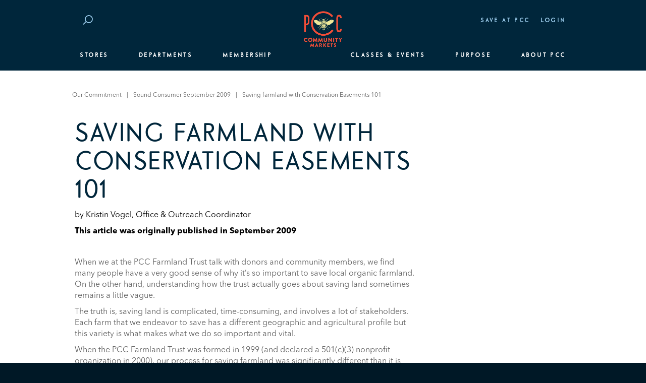

--- FILE ---
content_type: text/html; charset=UTF-8
request_url: https://www.pccmarkets.com/sound-consumer/2009-09/sc0909-farmlandtrust/
body_size: 14811
content:
<!doctype html>
<html lang="en-US" id="pcc-html">
    <head>
  <meta charset="utf-8">
  <meta name="pcc-breakpoint" id="pcc-breakpoint">
  <meta name="theme-color" content="#00263B">
  <meta http-equiv="x-ua-compatible" content="ie=edge">
  <meta name="viewport" content="width=device-width, initial-scale=1">
    <meta name='robots' content='index, follow, max-image-preview:large, max-snippet:-1, max-video-preview:-1' />

<!-- Google Tag Manager for WordPress by gtm4wp.com -->
<script data-cfasync="false" data-pagespeed-no-defer>
	var gtm4wp_datalayer_name = "dataLayer";
	var dataLayer = dataLayer || [];
	const gtm4wp_use_sku_instead = 1;
	const gtm4wp_id_prefix = '';
	const gtm4wp_remarketing = false;
	const gtm4wp_eec = true;
	const gtm4wp_classicec = false;
	const gtm4wp_currency = 'USD';
	const gtm4wp_product_per_impression = false;
	const gtm4wp_needs_shipping_address = false;
	const gtm4wp_business_vertical = 'retail';
	const gtm4wp_business_vertical_id = 'id';
</script>
<!-- End Google Tag Manager for WordPress by gtm4wp.com -->
	<!-- This site is optimized with the Yoast SEO Premium plugin v21.4 (Yoast SEO v21.4) - https://yoast.com/wordpress/plugins/seo/ -->
	<title>Saving farmland with Conservation Easements 101 | PCC Community Markets</title>
	<meta name="description" content="When we at the PCC Farmland Trust talk with donors and community members, we find many people have a very good sense of why it&rsquo;s so important to save local organic farmland. On the other hand, understanding how the trust actually goes about saving land sometimes remains a little vague." />
	<link rel="canonical" href="https://www.pccmarkets.com/sound-consumer/2009-09/sc0909-farmlandtrust/" />
	<meta property="og:locale" content="en_US" />
	<meta property="og:type" content="article" />
	<meta property="og:title" content="Saving farmland with Conservation Easements 101" />
	<meta property="og:description" content="When we at the PCC Farmland Trust talk with donors and community members, we find many people have a very good sense of why it&rsquo;s so important to save local organic farmland. On the other hand, understanding how the trust actually goes about saving land sometimes remains a little vague." />
	<meta property="og:url" content="https://www.pccmarkets.com/sound-consumer/2009-09/sc0909-farmlandtrust/" />
	<meta property="og:site_name" content="PCC Community Markets" />
	<meta property="article:publisher" content="https://www.facebook.com/pccmarkets" />
	<meta property="article:modified_time" content="2017-08-19T19:00:47+00:00" />
	<meta name="twitter:card" content="summary_large_image" />
	<meta name="twitter:title" content="Saving farmland with Conservation Easements 101" />
	<meta name="twitter:description" content="When we at the PCC Farmland Trust talk with donors and community members, we find many people have a very good sense of why it&rsquo;s so important to save local organic farmland. On the other hand, understanding how the trust actually goes about saving land sometimes remains a little vague." />
	<meta name="twitter:site" content="@pcc" />
	<script type="application/ld+json" class="yoast-schema-graph">{"@context":"https://schema.org","@graph":[{"@type":"WebPage","@id":"https://www.pccmarkets.com/sound-consumer/2009-09/sc0909-farmlandtrust/","url":"https://www.pccmarkets.com/sound-consumer/2009-09/sc0909-farmlandtrust/","name":"Saving farmland with Conservation Easements 101 | PCC Community Markets","isPartOf":{"@id":"https://www.pccmarkets.com/#website"},"datePublished":"2009-09-01T00:00:00+00:00","dateModified":"2017-08-19T19:00:47+00:00","description":"When we at the PCC Farmland Trust talk with donors and community members, we find many people have a very good sense of why it&rsquo;s so important to save local organic farmland. On the other hand, understanding how the trust actually goes about saving land sometimes remains a little vague.","breadcrumb":{"@id":"https://www.pccmarkets.com/sound-consumer/2009-09/sc0909-farmlandtrust/#breadcrumb"},"inLanguage":"en-US","potentialAction":[{"@type":"ReadAction","target":["https://www.pccmarkets.com/sound-consumer/2009-09/sc0909-farmlandtrust/"]}]},{"@type":"BreadcrumbList","@id":"https://www.pccmarkets.com/sound-consumer/2009-09/sc0909-farmlandtrust/#breadcrumb","itemListElement":[{"@type":"ListItem","position":1,"name":"Home","item":"https://www.pccmarkets.com/"},{"@type":"ListItem","position":2,"name":"Sound Consumer, September 2009","item":"https://www.pccmarkets.com/sound-consumer/2009-09/"},{"@type":"ListItem","position":3,"name":"Saving farmland with Conservation Easements 101"}]},{"@type":"WebSite","@id":"https://www.pccmarkets.com/#website","url":"https://www.pccmarkets.com/","name":"PCC Community Markets","description":"Eat up","publisher":{"@id":"https://www.pccmarkets.com/#organization"},"potentialAction":[{"@type":"SearchAction","target":{"@type":"EntryPoint","urlTemplate":"https://www.pccmarkets.com/?s={search_term_string}"},"query-input":"required name=search_term_string"}],"inLanguage":"en-US"},{"@type":"Organization","@id":"https://www.pccmarkets.com/#organization","name":"PCC Community Markets","url":"https://www.pccmarkets.com/","logo":{"@type":"ImageObject","inLanguage":"en-US","@id":"https://www.pccmarkets.com/#/schema/logo/image/","url":"https://www.pccmarkets.com/wp-content/uploads/2018/02/pcc-logo-orange-blue-bee-356.png","contentUrl":"https://www.pccmarkets.com/wp-content/uploads/2018/02/pcc-logo-orange-blue-bee-356.png","width":356,"height":190,"caption":"PCC Community Markets"},"image":{"@id":"https://www.pccmarkets.com/#/schema/logo/image/"},"sameAs":["https://www.facebook.com/pccmarkets","https://twitter.com/pcc","https://www.instagram.com/pccmarkets/","https://www.linkedin.com/company/pccmarkets/","https://www.pinterest.com/pccmarkets/","https://en.wikipedia.org/wiki/PCC_Community_Markets"]}]}</script>
	<!-- / Yoast SEO Premium plugin. -->


<link rel='dns-prefetch' href='//www.youtube.com' />
<link rel='stylesheet' id='wp-block-library-css' href='https://www.pccmarkets.com/wp-includes/css/dist/block-library/style.min.css?ver=8b02a99b698788d239b6c28b33130382' type='text/css' media='all'  crossorigin="anonymous" integrity="sha256-Z0R8NlbKrWMDcyU2kfPo9kRn6v1ucwXJsOmBEbC0FpQ=" />
<link rel='stylesheet' id='wc-blocks-vendors-style-css' href='https://www.pccmarkets.com/wp-content/plugins/woocommerce/packages/woocommerce-blocks/build/wc-blocks-vendors-style.css?ver=9.1.5' type='text/css' media='all'  crossorigin="anonymous" integrity="sha256-SiXraXL0pRPafq1djA90gy7UKxrl4fE+0+o28IZaWck=" />
<link rel='stylesheet' id='wc-blocks-style-css' href='https://www.pccmarkets.com/wp-content/plugins/woocommerce/packages/woocommerce-blocks/build/wc-blocks-style.css?ver=9.1.5' type='text/css' media='all'  crossorigin="anonymous" integrity="sha256-8Ccu1v7CPXyWxMY3ltlbs+RzV0Q9w9iGSR56Drz3mTg=" />
<style id='classic-theme-styles-inline-css' type='text/css'>
/*! This file is auto-generated */
.wp-block-button__link{color:#fff;background-color:#32373c;border-radius:9999px;box-shadow:none;text-decoration:none;padding:calc(.667em + 2px) calc(1.333em + 2px);font-size:1.125em}.wp-block-file__button{background:#32373c;color:#fff;text-decoration:none}
</style>
<style id='global-styles-inline-css' type='text/css'>
body{--wp--preset--color--black: #000000;--wp--preset--color--cyan-bluish-gray: #abb8c3;--wp--preset--color--white: #ffffff;--wp--preset--color--pale-pink: #f78da7;--wp--preset--color--vivid-red: #cf2e2e;--wp--preset--color--luminous-vivid-orange: #ff6900;--wp--preset--color--luminous-vivid-amber: #fcb900;--wp--preset--color--light-green-cyan: #7bdcb5;--wp--preset--color--vivid-green-cyan: #00d084;--wp--preset--color--pale-cyan-blue: #8ed1fc;--wp--preset--color--vivid-cyan-blue: #0693e3;--wp--preset--color--vivid-purple: #9b51e0;--wp--preset--gradient--vivid-cyan-blue-to-vivid-purple: linear-gradient(135deg,rgba(6,147,227,1) 0%,rgb(155,81,224) 100%);--wp--preset--gradient--light-green-cyan-to-vivid-green-cyan: linear-gradient(135deg,rgb(122,220,180) 0%,rgb(0,208,130) 100%);--wp--preset--gradient--luminous-vivid-amber-to-luminous-vivid-orange: linear-gradient(135deg,rgba(252,185,0,1) 0%,rgba(255,105,0,1) 100%);--wp--preset--gradient--luminous-vivid-orange-to-vivid-red: linear-gradient(135deg,rgba(255,105,0,1) 0%,rgb(207,46,46) 100%);--wp--preset--gradient--very-light-gray-to-cyan-bluish-gray: linear-gradient(135deg,rgb(238,238,238) 0%,rgb(169,184,195) 100%);--wp--preset--gradient--cool-to-warm-spectrum: linear-gradient(135deg,rgb(74,234,220) 0%,rgb(151,120,209) 20%,rgb(207,42,186) 40%,rgb(238,44,130) 60%,rgb(251,105,98) 80%,rgb(254,248,76) 100%);--wp--preset--gradient--blush-light-purple: linear-gradient(135deg,rgb(255,206,236) 0%,rgb(152,150,240) 100%);--wp--preset--gradient--blush-bordeaux: linear-gradient(135deg,rgb(254,205,165) 0%,rgb(254,45,45) 50%,rgb(107,0,62) 100%);--wp--preset--gradient--luminous-dusk: linear-gradient(135deg,rgb(255,203,112) 0%,rgb(199,81,192) 50%,rgb(65,88,208) 100%);--wp--preset--gradient--pale-ocean: linear-gradient(135deg,rgb(255,245,203) 0%,rgb(182,227,212) 50%,rgb(51,167,181) 100%);--wp--preset--gradient--electric-grass: linear-gradient(135deg,rgb(202,248,128) 0%,rgb(113,206,126) 100%);--wp--preset--gradient--midnight: linear-gradient(135deg,rgb(2,3,129) 0%,rgb(40,116,252) 100%);--wp--preset--font-size--small: 13px;--wp--preset--font-size--medium: 20px;--wp--preset--font-size--large: 36px;--wp--preset--font-size--x-large: 42px;--wp--preset--spacing--20: 0.44rem;--wp--preset--spacing--30: 0.67rem;--wp--preset--spacing--40: 1rem;--wp--preset--spacing--50: 1.5rem;--wp--preset--spacing--60: 2.25rem;--wp--preset--spacing--70: 3.38rem;--wp--preset--spacing--80: 5.06rem;--wp--preset--shadow--natural: 6px 6px 9px rgba(0, 0, 0, 0.2);--wp--preset--shadow--deep: 12px 12px 50px rgba(0, 0, 0, 0.4);--wp--preset--shadow--sharp: 6px 6px 0px rgba(0, 0, 0, 0.2);--wp--preset--shadow--outlined: 6px 6px 0px -3px rgba(255, 255, 255, 1), 6px 6px rgba(0, 0, 0, 1);--wp--preset--shadow--crisp: 6px 6px 0px rgba(0, 0, 0, 1);}:where(.is-layout-flex){gap: 0.5em;}:where(.is-layout-grid){gap: 0.5em;}body .is-layout-flow > .alignleft{float: left;margin-inline-start: 0;margin-inline-end: 2em;}body .is-layout-flow > .alignright{float: right;margin-inline-start: 2em;margin-inline-end: 0;}body .is-layout-flow > .aligncenter{margin-left: auto !important;margin-right: auto !important;}body .is-layout-constrained > .alignleft{float: left;margin-inline-start: 0;margin-inline-end: 2em;}body .is-layout-constrained > .alignright{float: right;margin-inline-start: 2em;margin-inline-end: 0;}body .is-layout-constrained > .aligncenter{margin-left: auto !important;margin-right: auto !important;}body .is-layout-constrained > :where(:not(.alignleft):not(.alignright):not(.alignfull)){max-width: var(--wp--style--global--content-size);margin-left: auto !important;margin-right: auto !important;}body .is-layout-constrained > .alignwide{max-width: var(--wp--style--global--wide-size);}body .is-layout-flex{display: flex;}body .is-layout-flex{flex-wrap: wrap;align-items: center;}body .is-layout-flex > *{margin: 0;}body .is-layout-grid{display: grid;}body .is-layout-grid > *{margin: 0;}:where(.wp-block-columns.is-layout-flex){gap: 2em;}:where(.wp-block-columns.is-layout-grid){gap: 2em;}:where(.wp-block-post-template.is-layout-flex){gap: 1.25em;}:where(.wp-block-post-template.is-layout-grid){gap: 1.25em;}.has-black-color{color: var(--wp--preset--color--black) !important;}.has-cyan-bluish-gray-color{color: var(--wp--preset--color--cyan-bluish-gray) !important;}.has-white-color{color: var(--wp--preset--color--white) !important;}.has-pale-pink-color{color: var(--wp--preset--color--pale-pink) !important;}.has-vivid-red-color{color: var(--wp--preset--color--vivid-red) !important;}.has-luminous-vivid-orange-color{color: var(--wp--preset--color--luminous-vivid-orange) !important;}.has-luminous-vivid-amber-color{color: var(--wp--preset--color--luminous-vivid-amber) !important;}.has-light-green-cyan-color{color: var(--wp--preset--color--light-green-cyan) !important;}.has-vivid-green-cyan-color{color: var(--wp--preset--color--vivid-green-cyan) !important;}.has-pale-cyan-blue-color{color: var(--wp--preset--color--pale-cyan-blue) !important;}.has-vivid-cyan-blue-color{color: var(--wp--preset--color--vivid-cyan-blue) !important;}.has-vivid-purple-color{color: var(--wp--preset--color--vivid-purple) !important;}.has-black-background-color{background-color: var(--wp--preset--color--black) !important;}.has-cyan-bluish-gray-background-color{background-color: var(--wp--preset--color--cyan-bluish-gray) !important;}.has-white-background-color{background-color: var(--wp--preset--color--white) !important;}.has-pale-pink-background-color{background-color: var(--wp--preset--color--pale-pink) !important;}.has-vivid-red-background-color{background-color: var(--wp--preset--color--vivid-red) !important;}.has-luminous-vivid-orange-background-color{background-color: var(--wp--preset--color--luminous-vivid-orange) !important;}.has-luminous-vivid-amber-background-color{background-color: var(--wp--preset--color--luminous-vivid-amber) !important;}.has-light-green-cyan-background-color{background-color: var(--wp--preset--color--light-green-cyan) !important;}.has-vivid-green-cyan-background-color{background-color: var(--wp--preset--color--vivid-green-cyan) !important;}.has-pale-cyan-blue-background-color{background-color: var(--wp--preset--color--pale-cyan-blue) !important;}.has-vivid-cyan-blue-background-color{background-color: var(--wp--preset--color--vivid-cyan-blue) !important;}.has-vivid-purple-background-color{background-color: var(--wp--preset--color--vivid-purple) !important;}.has-black-border-color{border-color: var(--wp--preset--color--black) !important;}.has-cyan-bluish-gray-border-color{border-color: var(--wp--preset--color--cyan-bluish-gray) !important;}.has-white-border-color{border-color: var(--wp--preset--color--white) !important;}.has-pale-pink-border-color{border-color: var(--wp--preset--color--pale-pink) !important;}.has-vivid-red-border-color{border-color: var(--wp--preset--color--vivid-red) !important;}.has-luminous-vivid-orange-border-color{border-color: var(--wp--preset--color--luminous-vivid-orange) !important;}.has-luminous-vivid-amber-border-color{border-color: var(--wp--preset--color--luminous-vivid-amber) !important;}.has-light-green-cyan-border-color{border-color: var(--wp--preset--color--light-green-cyan) !important;}.has-vivid-green-cyan-border-color{border-color: var(--wp--preset--color--vivid-green-cyan) !important;}.has-pale-cyan-blue-border-color{border-color: var(--wp--preset--color--pale-cyan-blue) !important;}.has-vivid-cyan-blue-border-color{border-color: var(--wp--preset--color--vivid-cyan-blue) !important;}.has-vivid-purple-border-color{border-color: var(--wp--preset--color--vivid-purple) !important;}.has-vivid-cyan-blue-to-vivid-purple-gradient-background{background: var(--wp--preset--gradient--vivid-cyan-blue-to-vivid-purple) !important;}.has-light-green-cyan-to-vivid-green-cyan-gradient-background{background: var(--wp--preset--gradient--light-green-cyan-to-vivid-green-cyan) !important;}.has-luminous-vivid-amber-to-luminous-vivid-orange-gradient-background{background: var(--wp--preset--gradient--luminous-vivid-amber-to-luminous-vivid-orange) !important;}.has-luminous-vivid-orange-to-vivid-red-gradient-background{background: var(--wp--preset--gradient--luminous-vivid-orange-to-vivid-red) !important;}.has-very-light-gray-to-cyan-bluish-gray-gradient-background{background: var(--wp--preset--gradient--very-light-gray-to-cyan-bluish-gray) !important;}.has-cool-to-warm-spectrum-gradient-background{background: var(--wp--preset--gradient--cool-to-warm-spectrum) !important;}.has-blush-light-purple-gradient-background{background: var(--wp--preset--gradient--blush-light-purple) !important;}.has-blush-bordeaux-gradient-background{background: var(--wp--preset--gradient--blush-bordeaux) !important;}.has-luminous-dusk-gradient-background{background: var(--wp--preset--gradient--luminous-dusk) !important;}.has-pale-ocean-gradient-background{background: var(--wp--preset--gradient--pale-ocean) !important;}.has-electric-grass-gradient-background{background: var(--wp--preset--gradient--electric-grass) !important;}.has-midnight-gradient-background{background: var(--wp--preset--gradient--midnight) !important;}.has-small-font-size{font-size: var(--wp--preset--font-size--small) !important;}.has-medium-font-size{font-size: var(--wp--preset--font-size--medium) !important;}.has-large-font-size{font-size: var(--wp--preset--font-size--large) !important;}.has-x-large-font-size{font-size: var(--wp--preset--font-size--x-large) !important;}
.wp-block-navigation a:where(:not(.wp-element-button)){color: inherit;}
:where(.wp-block-post-template.is-layout-flex){gap: 1.25em;}:where(.wp-block-post-template.is-layout-grid){gap: 1.25em;}
:where(.wp-block-columns.is-layout-flex){gap: 2em;}:where(.wp-block-columns.is-layout-grid){gap: 2em;}
.wp-block-pullquote{font-size: 1.5em;line-height: 1.6;}
</style>
<link rel='stylesheet' id='simple-banner-style-css' href='https://www.pccmarkets.com/wp-content/plugins/simple-banner/simple-banner.css?ver=2.17.0' type='text/css' media='all'  crossorigin="anonymous" integrity="sha256-XlLSiW5IJriyzFi1PbbD5KrqdipxjioTdbJ1/3goUGA=" />
<style id='woocommerce-inline-inline-css' type='text/css'>
.woocommerce form .form-row .required { visibility: visible; }
</style>
<link rel='stylesheet' id='sage/css-css' href='https://www.pccmarkets.com/wp-content/themes/pcc/dist/styles/main.css?ver=1769493808' type='text/css' media='all'  crossorigin="anonymous" integrity="sha256-GGnufEKqpwG6DFId9btHSbNZsrixa9SM52+icCRh38U=" />
<script type="text/template" id="tmpl-variation-template">
    <# if (data.variation.variation_description || data.variation.price_html || data.variation.availability_html) { #>
    <div class="variations">
        <# if (data.variation.variation_description) { #>
        <div class="woocommerce-variation-description">{{{ data.variation.variation_description }}}</div>
        <# } #>
        <# if (data.variation.price_html) { #>
        <div class="woocommerce-variation-price">{{{ data.variation.price_html }}}</div>
        <# } #>
        <# if (data.variation.availability_html && data.variation.max_qty < 5) { #>
        <div class="woocommerce-variation-availability">{{{ data.variation.availability_html }}}</div>
        <# } #>
    </div>
    <# } #>
</script>
<script type="text/template" id="tmpl-unavailable-variation-template">
	<p>Sorry, this product is unavailable. Please choose a different combination.</p>
</script>
<script type='text/javascript' src='https://www.pccmarkets.com/wp-content/themes/pcc/dist/scripts/jquery.js?ver=8b02a99b698788d239b6c28b33130382' id='jquery-js' crossorigin="anonymous" integrity="sha256-+PIZXpXrIo9HZssdmQv86TYPvDYUc0tyq+WtfgqglG8="></script>
<script id="simple-banner-script-js-before" type="text/javascript" crossorigin="anonymous" integrity="sha256-t5jnmIZzAdBK1V34xLMsOiY3nuvCzo7D9NG4lqTSWec=">
const simpleBannerScriptParams = {"version":"2.17.0","hide_simple_banner":"no","simple_banner_prepend_element":"body","simple_banner_position":"","header_margin":"","header_padding":"","simple_banner_z_index":"","simple_banner_text":"","pro_version_enabled":"","disabled_on_current_page":false,"debug_mode":"","id":15690,"disabled_pages_array":[],"is_current_page_a_post":false,"disabled_on_posts":"","simple_banner_disabled_page_paths":"","simple_banner_font_size":"","simple_banner_color":"","simple_banner_text_color":"","simple_banner_link_color":"","simple_banner_close_color":"","simple_banner_custom_css":"","simple_banner_scrolling_custom_css":"","simple_banner_text_custom_css":"","simple_banner_button_css":"","site_custom_css":"","keep_site_custom_css":"","site_custom_js":"","keep_site_custom_js":"","wp_body_open_enabled":"","wp_body_open":true,"close_button_enabled":"","close_button_expiration":"","close_button_cookie_set":false,"current_date":{"date":"2026-01-27 12:27:28.989754","timezone_type":3,"timezone":"UTC"},"start_date":{"date":"2026-01-27 04:27:28.989759","timezone_type":3,"timezone":"America\/Los_Angeles"},"end_date":{"date":"2026-01-27 04:27:28.989763","timezone_type":3,"timezone":"America\/Los_Angeles"},"simple_banner_start_after_date":"","simple_banner_remove_after_date":"","simple_banner_insert_inside_element":""}
</script>
<script type='text/javascript' src='https://www.pccmarkets.com/wp-content/plugins/simple-banner/simple-banner.js?ver=2.17.0' id='simple-banner-script-js'></script>
<script type='text/javascript' src='https://www.pccmarkets.com/wp-content/plugins/duracelltomi-google-tag-manager/js/gtm4wp-woocommerce-enhanced.js?ver=1.18.1' id='gtm4wp-woocommerce-enhanced-js' crossorigin="anonymous" integrity="sha256-OcTCIUIUUM+SGG1Xf77QuT/3rJ7u4QA29mFIO2JwKOA="></script>
<link rel="https://api.w.org/" href="https://www.pccmarkets.com/wp-json/" /><link rel="EditURI" type="application/rsd+xml" title="RSD" href="https://www.pccmarkets.com/xmlrpc.php?rsd" />

<link rel='shortlink' href='https://www.pccmarkets.com/?p=15690' />
<link rel="alternate" type="application/json+oembed" href="https://www.pccmarkets.com/wp-json/oembed/1.0/embed?url=https%3A%2F%2Fwww.pccmarkets.com%2Fsound-consumer%2F2009-09%2Fsc0909-farmlandtrust%2F" />
<link rel="alternate" type="text/xml+oembed" href="https://www.pccmarkets.com/wp-json/oembed/1.0/embed?url=https%3A%2F%2Fwww.pccmarkets.com%2Fsound-consumer%2F2009-09%2Fsc0909-farmlandtrust%2F&#038;format=xml" />
<style type="text/css">.simple-banner{background: #024985;}</style><style type="text/css">.simple-banner .simple-banner-text{color: #ffffff;}</style><style type="text/css">.simple-banner .simple-banner-text a{color:#f16521;}</style><style type="text/css">.simple-banner{z-index: 99999;}</style><style id="simple-banner-site-custom-css-dummy" type="text/css"></style><script id="simple-banner-site-custom-js-dummy" type="text/javascript"></script>
<!-- Google Tag Manager for WordPress by gtm4wp.com -->
<!-- GTM Container placement set to manual -->
<script data-cfasync="false" data-pagespeed-no-defer type="text/javascript">
	var dataLayer_content = [];
	dataLayer.push( dataLayer_content );
</script>
<script data-cfasync="false">
(function(w,d,s,l,i){w[l]=w[l]||[];w[l].push({'gtm.start':
new Date().getTime(),event:'gtm.js'});var f=d.getElementsByTagName(s)[0],
j=d.createElement(s),dl=l!='dataLayer'?'&l='+l:'';j.async=true;j.src=
'//www.googletagmanager.com/gtm.js?id='+i+dl;f.parentNode.insertBefore(j,f);
})(window,document,'script','dataLayer','GTM-WB26G5R');
</script>
<!-- End Google Tag Manager -->
<!-- End Google Tag Manager for WordPress by gtm4wp.com -->	<noscript><style>.woocommerce-product-gallery{ opacity: 1 !important; }</style></noscript>
	<link rel="icon" href="https://www.pccmarkets.com/wp-content/uploads/2017/09/cropped-chicken-favicon-512-32x32.png" sizes="32x32" />
<link rel="icon" href="https://www.pccmarkets.com/wp-content/uploads/2017/09/cropped-chicken-favicon-512-192x192.png" sizes="192x192" />
<link rel="apple-touch-icon" href="https://www.pccmarkets.com/wp-content/uploads/2017/09/cropped-chicken-favicon-512-180x180.png" />
<meta name="msapplication-TileImage" content="https://www.pccmarkets.com/wp-content/uploads/2017/09/cropped-chicken-favicon-512-270x270.png" />
</head>
    <body class="sound_consumer-template-default single single-sound_consumer postid-15690 wp-custom-logo theme-pcc woocommerce-no-js sc0909-farmlandtrust">
    <!-- Google Tag Manager (noscript) -->
    <noscript><iframe src="https://www.googletagmanager.com/ns.html?id=GTM-WB26G5R" style="display:none;visibility:hidden;width:0em;height:0em;max-width:0;max-height:0" title="Google Tag Manager" aria-hidden="true"></iframe></noscript>
    <!-- End Google Tag Manager (noscript) -->
        <div class="wrap">
            <header class="pcc-header" data-js="header">
    <div class="col-12 col-sm-10 col-md-12 col-lg-10">
        <div class="row">
            <div class="col col-auto col-md-2 pcc-header-brand">
                <a href="https://www.pccmarkets.com/">
                    <picture class="picture pcc-picture pcc-picture-bg" data-js="picture-bg">
                        <source data-srcset="/wp-content/uploads/2018/02/pcc-logo-orange-blue-bee-356.png" media="(min-width: 0px)" />
                <img src="[data-uri]" class="img-fluid lazyload" data-src="/wp-content/uploads/2018/02/pcc-logo-orange-blue-bee-356.png" alt="PCC Community Markets logo" />
    </picture>
                    <span class="sr-only">PCC Community Markets</span>
                </a>
            </div>
            <nav class="col col-auto col-md-5 pcc-utility-nav">
                <ul class="nav">
                    <li class="hidden-md-down">
                        <a href="#main-content" class="pcc-skip-nav" title="Skip to Content" data-toggle="tooltip" data-placement="bottom">
                            <span class="sr-only">Skip to Content</span>
                            <i class="pcc-icon pcc-icon-caret-down">
            <svg viewBox="0 0 11 7"><path d="M11.014 1.55l-3.94 3.9L5.5 7.014-.014 1.55 1.56-.01 5.5 3.893l3.938-3.9z"/></svg>
    </i>
                        </a>
                    </li>
                                        <li id="menu-item-209035" class="menu-item menu-item-type-post_type menu-item-object-page menu-item-209035"><a href="https://www.pccmarkets.com/departments/weekly-specials/">Save at PCC</a></li>
                    <li>
                        <a href="https://www.pccmarkets.com/my-account/">
                            Login                        </a>
                    </li>
                    <li class="cart-nav-menu pcc-hidden" data-js="cart-display">
                        <a href="https://www.pccmarkets.com/cart/"><span class="pcc-cart-count">0</span><span>Cart</span></a>
                    </li>

                </ul>
            </nav>
            <div class="col col-auto col-md-5 pcc-header-search">
                <form role="search" method="get" class="form-inline search-form" action="https://www.pccmarkets.com/">
                    <input type="hidden" name="sort_by" value="relevance" data-js="global-orderby"/>
                    <div class="form-group pcc-search-group">
                        <div class="input-group">
                            <label class="input-group-addon" for="header-search" data-js="header-search-toggle">
                                <i class="pcc-icon pcc-icon-search">
            <svg viewBox="0 0 24 24"><path d="M16.895,18.626 C13.684,19.487 10.420,18.567 8.127,16.479 L1.844,22.779 L0.442,21.374 L6.808,14.990 C6.168,14.092 5.665,13.074 5.363,11.946 C4.014,6.911 6.990,1.739 12.009,0.394 C17.029,-0.951 22.192,2.040 23.541,7.075 C24.890,12.110 21.914,17.282 16.895,18.626 ZM21.627,7.588 C20.562,3.613 16.487,1.251 12.524,2.313 C8.560,3.376 6.211,7.458 7.277,11.433 C7.561,12.496 8.067,13.439 8.722,14.236 L9.544,15.059 L9.526,15.077 C11.332,16.681 13.878,17.378 16.380,16.708 C20.343,15.646 22.692,11.563 21.627,7.588 Z"/></svg>
    </i>
                                <span class="sr-only">Search</span>
                            </label>
                            <input type="search" id="header-search" class="form-control" placeholder="Search" name="s" data-js="header-search" required/>
                            <div class="input-group-btn">
                                <button class="btn sr-only" data-js="submit-search">
                                    Submit Search
                                </button>
                                <button type="button" class="btn" data-js="clear-search">
                                    <span class="sr-only">Clear Search</span>
                                    <i class="pcc-icon pcc-icon-close">
            <svg viewBox="0 0 27.63 27.63"><polygon points="25.36 27.57 0.87 2.11 3 0.06 27.49 25.51 25.36 27.57"/><rect x="-4.24" y="12.33" width="36.11" height="2.96" transform="translate(-5.72 13.81) rotate(-45)"/></svg>
    </i>
                                </button>
                            </div>
                        </div>
                    </div>
                </form>
            </div>
                            <nav class="col col-12 pcc-header-nav">
                    <div class="pcc-header-nav-main" data-js="header-nav-main">
                                                    <div class="pcc-header-nav-main-item  menu-item menu-item-type-custom menu-item-object-custom">
                                <button class="pcc-header-nav-btn pcc-header-nav-btn-stores">Stores</button>
                            </div>
                                                    <div class="pcc-header-nav-main-item  menu-item menu-item-type-custom menu-item-object-custom">
                                <button class="pcc-header-nav-btn pcc-header-nav-btn-departments">Departments</button>
                            </div>
                                                    <div class="pcc-header-nav-main-item  menu-item menu-item-type-custom menu-item-object-custom">
                                <button class="pcc-header-nav-btn pcc-header-nav-btn-classes">Membership</button>
                            </div>
                                                    <div class="pcc-header-nav-main-item  menu-item menu-item-type-custom menu-item-object-custom">
                                <button class="pcc-header-nav-btn pcc-header-nav-btn-healthy-eating">Classes & Events</button>
                            </div>
                                                    <div class="pcc-header-nav-main-item  menu-item menu-item-type-custom menu-item-object-custom">
                                <button class="pcc-header-nav-btn pcc-header-nav-btn-stewardship">Purpose</button>
                            </div>
                                                    <div class="pcc-header-nav-main-item  menu-item menu-item-type-custom menu-item-object-custom">
                                <button class="pcc-header-nav-btn pcc-header-nav-btn-about-pcc">About PCC</button>
                            </div>
                                            </div>
                    <div class="pcc-header-nav-sub" data-js="header-nav-sub">
                                                    <div class="pcc-header-nav-sub-menu" data-scrollable>
                                                                        <a href="https://www.pccmarkets.com/stores/" class="pcc-header-nav-link pcc-header-nav-link-all-stores-2  menu-item menu-item-type-post_type menu-item-object-page">All Stores</a>
                                                                                <a href="https://www.pccmarkets.com/stores/ballard/" class="pcc-header-nav-link pcc-header-nav-link-81119  menu-item menu-item-type-post_type menu-item-object-page">Ballard</a>
                                                                                <a href="https://www.pccmarkets.com/stores/bellevue/" class="pcc-header-nav-link pcc-header-nav-link-104807  menu-item menu-item-type-post_type menu-item-object-page">Bellevue</a>
                                                                                <a href="https://www.pccmarkets.com/stores/bothell/" class="pcc-header-nav-link pcc-header-nav-link-522  menu-item menu-item-type-post_type menu-item-object-page">Bothell</a>
                                                                                <a href="https://www.pccmarkets.com/stores/burien/" class="pcc-header-nav-link pcc-header-nav-link-burien-opening-spring-2018  menu-item menu-item-type-post_type menu-item-object-page">Burien</a>
                                                                                <a href="https://www.pccmarkets.com/stores/central-district/" class="pcc-header-nav-link pcc-header-nav-link-97312  menu-item menu-item-type-post_type menu-item-object-page">Central District</a>
                                                                                <a href="https://www.pccmarkets.com/stores/columbia-city/" class="pcc-header-nav-link pcc-header-nav-link-523  menu-item menu-item-type-post_type menu-item-object-page">Columbia City</a>
                                                                                <a href="https://www.pccmarkets.com/stores/downtown/" class="pcc-header-nav-link pcc-header-nav-link-downtown  menu-item menu-item-type-post_type menu-item-object-page">Downtown</a>
                                                                                <a href="https://www.pccmarkets.com/stores/edmonds/" class="pcc-header-nav-link pcc-header-nav-link-524  menu-item menu-item-type-post_type menu-item-object-page">Edmonds</a>
                                                                                <a href="https://www.pccmarkets.com/stores/fremont/" class="pcc-header-nav-link pcc-header-nav-link-525  menu-item menu-item-type-post_type menu-item-object-page">Fremont</a>
                                                                                <a href="https://www.pccmarkets.com/stores/greenlake/" class="pcc-header-nav-link pcc-header-nav-link-526  menu-item menu-item-type-post_type menu-item-object-page">Green Lake Aurora</a>
                                                                                <a href="https://www.pccmarkets.com/stores/greenlake-village/" class="pcc-header-nav-link pcc-header-nav-link-527  menu-item menu-item-type-post_type menu-item-object-page">Green Lake Village</a>
                                                                                <a href="https://www.pccmarkets.com/stores/issaquah/" class="pcc-header-nav-link pcc-header-nav-link-528  menu-item menu-item-type-post_type menu-item-object-page">Issaquah</a>
                                                                                <a href="https://www.pccmarkets.com/stores/kirkland/" class="pcc-header-nav-link pcc-header-nav-link-529  menu-item menu-item-type-post_type menu-item-object-page">Kirkland</a>
                                                                                <a href="https://www.pccmarkets.com/stores/redmond/" class="pcc-header-nav-link pcc-header-nav-link-530  menu-item menu-item-type-post_type menu-item-object-page">Redmond</a>
                                                                                <a href="https://www.pccmarkets.com/stores/view-ridge/" class="pcc-header-nav-link pcc-header-nav-link-531  menu-item menu-item-type-post_type menu-item-object-page">View Ridge</a>
                                                                                <a href="https://www.pccmarkets.com/stores/west-seattle/" class="pcc-header-nav-link pcc-header-nav-link-532  menu-item menu-item-type-post_type menu-item-object-page">West Seattle</a>
                                                                    </div>
                                                    <div class="pcc-header-nav-sub-menu" data-scrollable>
                                                                        <a href="https://www.pccmarkets.com/departments/weekly-specials/" class="pcc-header-nav-link pcc-header-nav-link-weekly-specials pcc-weekly-specials-nav-link menu-item menu-item-type-post_type menu-item-object-page">
                                            <picture class="picture pcc-picture pcc-picture-bg" data-js="picture-bg">
                        <source data-srcset="/wp-content/uploads/2019/10/ws-apples-circle-175.png" media="(min-width: 0px)" />
                <img src="[data-uri]" class="img-fluid lazyload" data-src="/wp-content/uploads/2019/10/ws-apples-circle-175.png" alt="Apples" />
    </picture>
                                            <span>Weekly Specials</span>
                                        </a>
                                                                            <a href="https://www.pccmarkets.com/departments/" class="pcc-header-nav-link pcc-header-nav-link-all-departments-2  menu-item menu-item-type-post_type menu-item-object-page">All Departments</a>
                                                                                <a href="https://www.pccmarkets.com/departments/produce/" class="pcc-header-nav-link pcc-header-nav-link-538  menu-item menu-item-type-post_type menu-item-object-page">Produce</a>
                                                                                <a href="https://www.pccmarkets.com/departments/meat-seafood/" class="pcc-header-nav-link pcc-header-nav-link-539  menu-item menu-item-type-post_type menu-item-object-page">Meat &#038; Seafood</a>
                                                                                <a href="https://www.pccmarkets.com/departments/dairy/" class="pcc-header-nav-link pcc-header-nav-link-543  menu-item menu-item-type-post_type menu-item-object-page">Dairy &#038; Cheese</a>
                                                                                <a href="https://www.pccmarkets.com/departments/deli/" class="pcc-header-nav-link pcc-header-nav-link-541  menu-item menu-item-type-post_type menu-item-object-page">Deli</a>
                                                                                <a href="https://www.pccmarkets.com/departments/grocery/" class="pcc-header-nav-link pcc-header-nav-link-542  menu-item menu-item-type-post_type menu-item-object-page">Grocery</a>
                                                                                <a href="https://www.pccmarkets.com/departments/alcohol/" class="pcc-header-nav-link pcc-header-nav-link-537  menu-item menu-item-type-post_type menu-item-object-page">Wine &#038; Beer</a>
                                                                                <a href="https://www.pccmarkets.com/departments/health-body-care/" class="pcc-header-nav-link pcc-header-nav-link-536  menu-item menu-item-type-post_type menu-item-object-page">Health &#038; Body Care</a>
                                                                                <a href="https://www.pccmarkets.com/departments/bulk/" class="pcc-header-nav-link pcc-header-nav-link-544  menu-item menu-item-type-post_type menu-item-object-page">Bulk</a>
                                                                                <a href="https://www.pccmarkets.com/departments/special-orders/" class="pcc-header-nav-link pcc-header-nav-link-540  menu-item menu-item-type-post_type menu-item-object-page">Special Orders</a>
                                                                    </div>
                                                    <div class="pcc-header-nav-sub-menu" data-scrollable>
                                                                        <a href="https://www.pccmarkets.com/about/membership/" class="pcc-header-nav-link pcc-header-nav-link-co-op-membership  menu-item menu-item-type-post_type menu-item-object-page">Co-op Membership</a>
                                                                                <a href="https://www.pccmarkets.com/about/membership/member-only-offers/" class="pcc-header-nav-link pcc-header-nav-link-member-only-offers  menu-item menu-item-type-post_type menu-item-object-page">Member-Only Offers</a>
                                                                                <a href="https://www.pccmarkets.com/about/member-events/" class="pcc-header-nav-link pcc-header-nav-link-226831  menu-item menu-item-type-post_type menu-item-object-page">Member Events</a>
                                                                                <a href="https://www.pccmarkets.com/about/partner-program/" class="pcc-header-nav-link pcc-header-nav-link-226832  menu-item menu-item-type-post_type menu-item-object-page">Partner Program</a>
                                                                                <a href="https://www.pccmarkets.com/about/membership-faq/" class="pcc-header-nav-link pcc-header-nav-link-226833  menu-item menu-item-type-post_type menu-item-object-page">Membership FAQ</a>
                                                                                <a href="https://www.pccmarkets.com/about/membership/become-a-pcc-member/" class="pcc-header-nav-link pcc-header-nav-link-become-a-member  menu-item menu-item-type-post_type menu-item-object-page">Become a Member</a>
                                                                    </div>
                                                    <div class="pcc-header-nav-sub-menu" data-scrollable>
                                                                        <a href="https://www.pccmarkets.com/classes-and-events/" class="pcc-header-nav-link pcc-header-nav-link-232041  menu-item menu-item-type-post_type menu-item-object-page">PCC Classes and Events</a>
                                                                                <a href="https://www.pccmarkets.com/classes/" class="pcc-header-nav-link pcc-header-nav-link-cooking-classes  menu-item menu-item-type-post_type menu-item-object-page">Cooking Classes</a>
                                                                                <a href="https://www.pccmarkets.com/class/calendar/?lo_all=1" class="pcc-header-nav-link pcc-header-nav-link-class-calendar  menu-item menu-item-type-custom menu-item-object-custom">Class Calendar</a>
                                                                                <a href="https://www.pccmarkets.com/about/member-events/" class="pcc-header-nav-link pcc-header-nav-link-232042  menu-item menu-item-type-post_type menu-item-object-page">Member Events</a>
                                                                                <a href="https://www.pccmarkets.com/events/" class="pcc-header-nav-link pcc-header-nav-link-232043  menu-item menu-item-type-post_type menu-item-object-page">Events</a>
                                                                                <a href="https://www.pccmarkets.com/classes/private-events/" class="pcc-header-nav-link pcc-header-nav-link-228445  menu-item menu-item-type-post_type menu-item-object-page">Private Events</a>
                                                                    </div>
                                                    <div class="pcc-header-nav-sub-menu" data-scrollable>
                                                                        <a href="https://www.pccmarkets.com/sustainability/" class="pcc-header-nav-link pcc-header-nav-link-overview-2  menu-item menu-item-type-post_type menu-item-object-page">Our Commitment</a>
                                                                                <a href="https://www.pccmarkets.com/sustainability/food-access/" class="pcc-header-nav-link pcc-header-nav-link-126837  menu-item menu-item-type-post_type menu-item-object-page">Food Access</a>
                                                                                <a href="https://www.pccmarkets.com/sustainability/honest-transparent-products/" class="pcc-header-nav-link pcc-header-nav-link-29836  menu-item menu-item-type-post_type menu-item-object-page">Honest Products</a>
                                                                                <a href="https://www.pccmarkets.com/sustainability/environmentally-sustainable/" class="pcc-header-nav-link pcc-header-nav-link-8941  menu-item menu-item-type-post_type menu-item-object-page">Green Stores</a>
                                                                                <a href="https://www.pccmarkets.com/sustainability/socially-responsible/" class="pcc-header-nav-link pcc-header-nav-link-8942  menu-item menu-item-type-post_type menu-item-object-page">Healthy Communities</a>
                                                                                <a href="https://www.pccmarkets.com/sustainability/policy-advocacy/" class="pcc-header-nav-link pcc-header-nav-link-60132  menu-item menu-item-type-post_type menu-item-object-page">Policy Advocacy</a>
                                                                                <a href="https://www.pccmarkets.com/sustainability/purpose-program/" class="pcc-header-nav-link pcc-header-nav-link-177039  menu-item menu-item-type-post_type menu-item-object-page">Purpose Program</a>
                                                                                <a href="https://www.pccmarkets.com/about/2024-pcc-co-op-purpose-report/" class="pcc-header-nav-link pcc-header-nav-link-co-op-purpose-report-2  menu-item menu-item-type-post_type menu-item-object-page">Co-op Purpose Report</a>
                                                                                <a href="https://www.pccmarkets.com/about/inclusive-trade-program/" class="pcc-header-nav-link pcc-header-nav-link-185137  menu-item menu-item-type-post_type menu-item-object-page">Inclusive Trade Program</a>
                                                                                <a href="/sound-consumer/" class="pcc-header-nav-link pcc-header-nav-link-sound-consumer  menu-item menu-item-type-custom menu-item-object-custom">Sound Consumer</a>
                                                                    </div>
                                                    <div class="pcc-header-nav-sub-menu" data-scrollable>
                                                                        <a href="https://www.pccmarkets.com/about/" class="pcc-header-nav-link pcc-header-nav-link-our-story  menu-item menu-item-type-post_type menu-item-object-page">Our Story</a>
                                                                                <a href="https://www.pccmarkets.com/about/how-our-co-op-works/" class="pcc-header-nav-link pcc-header-nav-link-583  menu-item menu-item-type-post_type menu-item-object-page">How our Co-op Works</a>
                                                                                <a href="https://www.pccmarkets.com/about/70-years-of-co-op-history/" class="pcc-header-nav-link pcc-header-nav-link-70-years-of-history  menu-item menu-item-type-post_type menu-item-object-page">70 Years of History</a>
                                                                                <a href="https://www.pccmarkets.com/keep-food-co-op/" class="pcc-header-nav-link pcc-header-nav-link-216551  menu-item menu-item-type-post_type menu-item-object-page">Keep Food Cooperative</a>
                                                                                <a href="https://www.pccmarkets.com/the-talk-of-the-co-op/" class="pcc-header-nav-link pcc-header-nav-link-226660  menu-item menu-item-type-post_type menu-item-object-page">The Talk of the Co-op</a>
                                                                                <a href="https://www.pccmarkets.com/about/jobs/" class="pcc-header-nav-link pcc-header-nav-link-77814  menu-item menu-item-type-post_type menu-item-object-page">Jobs</a>
                                                                                <a href="/news/" class="pcc-header-nav-link pcc-header-nav-link-news  menu-item menu-item-type-custom menu-item-object-custom">News</a>
                                                                                <a href="https://www.pccmarkets.com/product-recalls/" class="pcc-header-nav-link pcc-header-nav-link-174948  menu-item menu-item-type-post_type menu-item-object-page">Product Recalls</a>
                                                                    </div>
                                            </div>
                    <button class="pcc-header-nav-close" data-js="header-nav-close">
                        <span class="sr-only">Close</span>
                        <i class="pcc-icon pcc-icon-close">
            <svg viewBox="0 0 27.63 27.63"><polygon points="25.36 27.57 0.87 2.11 3 0.06 27.49 25.51 25.36 27.57"/><rect x="-4.24" y="12.33" width="36.11" height="2.96" transform="translate(-5.72 13.81) rotate(-45)"/></svg>
    </i>
                    </button>
                </nav>
                    </div>
    </div>
</header>
            <div class="content" role="document">
                <main class="main" id="main-content">
                        <section class="pcc-section py-md">
        <div class="pcc-section-content">
            <ul class="breadcrumb pcc-breadcrumb">
                <li class="breadcrumb-item">
                                            <a href="https://www.pccmarkets.com/sustainability/">Our Commitment</a>
                                    </li>
                                    <li class="breadcrumb-item">
                        <a href="https://www.pccmarkets.com/sound-consumer/2009-09/">Sound Consumer September 2009</a>
                    </li>
                                <li class="breadcrumb-item active">Saving farmland with Conservation Easements 101</li>
            </ul>
        </div>
    </section>
    <article class="pcc-section pt-0">
        <div class="pcc-section-main pt-0">
            <div class="row">
                <div class="col-12 pt-0">
                    <h1 class="h2 pcc-color-navy">Saving farmland with Conservation Easements 101</h1>
                                            <p class="pcc-color-black">by Kristin Vogel, Office & Outreach Coordinator</p>
                                                                <p class="pcc-color-black font-weight-bold">This article was originally published in September 2009</p>
                                    </div>
                                <div class="col-12">
                    <p>When we at the PCC Farmland Trust talk with donors and community members, we find many people have a very good sense of why it’s so important to save local organic farmland. On the other hand, understanding how the trust actually goes about saving land sometimes remains a little vague. </p>
<p>The truth is, saving land is complicated, time-consuming, and involves a lot of stakeholders. Each farm that we endeavor to save has a different geographic and agricultural profile but this variety is what makes what we do so important and vital. </p>
<p>When the PCC Farmland Trust was formed in 1999 (and declared a 501(c)(3) nonprofit organization in 2000), our process for saving farmland was significantly different than it is today. The initial model was to buy a piece of threatened farmland and then lease it (with a purchase option) to farmers. That was the case with Delta Farm in Sequim, Bennington Place Farm in Walla Walla, and to some extent with Ames Creek Farm in Carnation. </p>
<p>Over the past 10 years, the way we go about saving farmland has changed. In 2007, the PCC Farmland Trust Board of Trustees took an in-depth look at how our organization might refine our approach to save as much acreage as quickly as possible. After reflecting on years of experience, we realized the benefits of concentrating on easements, in lieu of buying the land itself. </p>
<p>This shift is beneficial in a few ways. After a vetting process, where the trust performs due diligence on a property, examining farmers’ credentials and commitment to organic practices, the trust will purchase a conservation easement. Buying a conservation easement restricts the farm’s future non-agricultural development and also legally requires those farming the land — both present and future — to use sustainable, organic farming practices. </p>
<p>Another important advantage of purchasing a conservation easement is reduced cost. It is less expensive for the trust to buy an easement rather than the land. Also, when the trust owns and holds a conservation easement, it allows farmers to purchase the property at a dramatically more affordable price. </p>
<p>Alternately, if a farmer already owns property, he or she might sell the development rights to the trust. This transaction would provide the farmer with funds to improve the farm’s infrastructure, buy machinery, or provide a source of retirement funds — a decision that also offers reassurance that their farmland will be used solely for organic production, rather than development. </p>
<p>Determining the value of an organic agricultural easement is a fine art in itself. I’ll tell you about that in next month’s column.</p>
                                    </div>
            </div>
        </div>
        <aside class="pcc-section-aside">
                    </aside>
    </article>
<section class="pcc-section pcc-cards-module pb-0">
    <div class="pcc-column pcc-align-left pcc-section-intro">
        <h3>Also in this issue</h3>
</div>    <div class="pcc-section-bleed">
        <div class="pcc-card pcc-card-type-standard">
        <div class="card pcc-card-content pcc-theme-navy">
                <div class="card-block pcc-card-block">
                        <h2 class="h5 pcc-card-headline">
                <a href="https://www.pccmarkets.com/sound-consumer/2009-09/sc0909-seafood/" class="pcc-inherit">
    PCC #1 for sustainable seafood</a>
            </h2>
            <p>Greenpeace USA has announced that it ranks PCC as the #1 retailer in the United States for our sustainable seafood policies and initiatives. Read more about PCC's canned seafood too.</p>        </div>
                    <div class="card-footer pcc-card-footer">
                <a href="https://www.pccmarkets.com/sound-consumer/2009-09/sc0909-seafood/" class="pcc-link-cta">
    <span>Read On</span><i class="pcc-icon pcc-icon-caret-right">
            <svg viewBox="0 0 7 11"><path d="M7.014 5.5l-1.56 1.575-3.9 3.94L-.01 9.438 3.894 5.5l-3.9-3.938 1.56-1.576 3.9 3.94z"/></svg>
    </i>
</a>
            </div>
            </div>
    </div>
<div class="pcc-card pcc-card-type-standard">
        <div class="card pcc-card-content pcc-theme-red">
                <div class="card-block pcc-card-block">
                        <h2 class="h5 pcc-card-headline">
                <a href="https://www.pccmarkets.com/sound-consumer/2009-09/yourcoop/" class="pcc-inherit">
    Your co-op, September 2009</a>
            </h2>
            <p>Board report, Talk to the board, Next board meeting, and more</p>        </div>
                    <div class="card-footer pcc-card-footer">
                <a href="https://www.pccmarkets.com/sound-consumer/2009-09/yourcoop/" class="pcc-link-cta">
    <span>Read On</span><i class="pcc-icon pcc-icon-caret-right">
            <svg viewBox="0 0 7 11"><path d="M7.014 5.5l-1.56 1.575-3.9 3.94L-.01 9.438 3.894 5.5l-3.9-3.938 1.56-1.576 3.9 3.94z"/></svg>
    </i>
</a>
            </div>
            </div>
    </div>
<div class="pcc-card pcc-card-type-standard">
        <div class="card pcc-card-content pcc-theme-yellow-light">
                <div class="card-block pcc-card-block">
                        <h2 class="h5 pcc-card-headline">
                <a href="https://www.pccmarkets.com/sound-consumer/2009-09/notes-from-cellar/" class="pcc-inherit">
    Notes from the Cellar: Just a beverage</a>
            </h2>
            <p></p>        </div>
                    <div class="card-footer pcc-card-footer">
                <a href="https://www.pccmarkets.com/sound-consumer/2009-09/notes-from-cellar/" class="pcc-link-cta">
    <span>Read On</span><i class="pcc-icon pcc-icon-caret-right">
            <svg viewBox="0 0 7 11"><path d="M7.014 5.5l-1.56 1.575-3.9 3.94L-.01 9.438 3.894 5.5l-3.9-3.938 1.56-1.576 3.9 3.94z"/></svg>
    </i>
</a>
            </div>
            </div>
    </div>
    </div>
    </section>
                </main>
            </div>
            <footer class="pcc-footer">
    <div class="col-12 col-sm-10 col-md-12 col-lg-10">
        <div class="row">
            <div class="col-12 col-md-6 col-lg-5 py-0">
                <div class="row">
                    <div class="col-12">
                            <form method="post" action="https://www.pccmarkets.com/newsletters/" class="pcc-newsletter-form" data-parsley-validate>
        <input type="hidden" id="news-pcc-HxNuY81p4X-group" name="group" value="news" />
        <input type="hidden" id="news-pcc-HxNuY81p4X-source" name="source" value="WebsiteFooter" />
                <div class="row col-py-0">
            <div class="col-12">
                <label class="label" for="news-pcc-HxNuY81p4X-email">Stay Connected Through Our Newsletter</label>
            </div>
        </div>
                <div class="row col-py-0">
                        <div class="col">
                <div class="form-group">
                    <input class="form-control" id="news-pcc-HxNuY81p4X-email" type="email" name="email" placeholder="Email Address" value="" required />
                </div>
            </div>
                        <div class="col col-auto">
                <button type="submit" class="btn btn-primary">
                    <span>Sign Up</span>
                </button>
            </div>
        </div>
    </form>
                    </div>
                    <div class="col-12 py-0">
                        <ul class="list-inline pcc-social-list">
                            <li class="list-inline-item">
                                <div class="pcc-social-label">Follow Us</div>
                            </li>
                            <li class="list-inline-item">
                                <a href="http://instagram.com/pccmarkets" target="_blank" rel="noopener" class="pcc-social-link">
                                    <span class="sr-only" aria-label="Link to PCC Instagram">Instagram</span>
                                    <span class="pcc-icon-circle">
                                        <i class="pcc-icon pcc-icon-instagram pcc-social-icon">
            <svg viewBox="0 0 512 512"><g><path d="M256 109.3c47.8 0 53.4 0.2 72.3 1 17.4 0.8 26.9 3.7 33.2 6.2 8.4 3.2 14.3 7.1 20.6 13.4 6.3 6.3 10.1 12.2 13.4 20.6 2.5 6.3 5.4 15.8 6.2 33.2 0.9 18.9 1 24.5 1 72.3s-0.2 53.4-1 72.3c-0.8 17.4-3.7 26.9-6.2 33.2 -3.2 8.4-7.1 14.3-13.4 20.6 -6.3 6.3-12.2 10.1-20.6 13.4 -6.3 2.5-15.8 5.4-33.2 6.2 -18.9 0.9-24.5 1-72.3 1s-53.4-0.2-72.3-1c-17.4-0.8-26.9-3.7-33.2-6.2 -8.4-3.2-14.3-7.1-20.6-13.4 -6.3-6.3-10.1-12.2-13.4-20.6 -2.5-6.3-5.4-15.8-6.2-33.2 -0.9-18.9-1-24.5-1-72.3s0.2-53.4 1-72.3c0.8-17.4 3.7-26.9 6.2-33.2 3.2-8.4 7.1-14.3 13.4-20.6 6.3-6.3 12.2-10.1 20.6-13.4 6.3-2.5 15.8-5.4 33.2-6.2C202.6 109.5 208.2 109.3 256 109.3M256 77.1c-48.6 0-54.7 0.2-73.8 1.1 -19 0.9-32.1 3.9-43.4 8.3 -11.8 4.6-21.7 10.7-31.7 20.6 -9.9 9.9-16.1 19.9-20.6 31.7 -4.4 11.4-7.4 24.4-8.3 43.4 -0.9 19.1-1.1 25.2-1.1 73.8 0 48.6 0.2 54.7 1.1 73.8 0.9 19 3.9 32.1 8.3 43.4 4.6 11.8 10.7 21.7 20.6 31.7 9.9 9.9 19.9 16.1 31.7 20.6 11.4 4.4 24.4 7.4 43.4 8.3 19.1 0.9 25.2 1.1 73.8 1.1s54.7-0.2 73.8-1.1c19-0.9 32.1-3.9 43.4-8.3 11.8-4.6 21.7-10.7 31.7-20.6 9.9-9.9 16.1-19.9 20.6-31.7 4.4-11.4 7.4-24.4 8.3-43.4 0.9-19.1 1.1-25.2 1.1-73.8s-0.2-54.7-1.1-73.8c-0.9-19-3.9-32.1-8.3-43.4 -4.6-11.8-10.7-21.7-20.6-31.7 -9.9-9.9-19.9-16.1-31.7-20.6 -11.4-4.4-24.4-7.4-43.4-8.3C310.7 77.3 304.6 77.1 256 77.1L256 77.1z"></path><path d="M256 164.1c-50.7 0-91.9 41.1-91.9 91.9s41.1 91.9 91.9 91.9 91.9-41.1 91.9-91.9S306.7 164.1 256 164.1zM256 315.6c-32.9 0-59.6-26.7-59.6-59.6s26.7-59.6 59.6-59.6 59.6 26.7 59.6 59.6S288.9 315.6 256 315.6z"/><circle cx="351.5" cy="160.5" r="21.5"></circle></g></svg>
    </i>
                                    </span>
                                </a>
                            </li>
                            <li class="list-inline-item">
                                <a href="https://www.facebook.com/pccmarkets" target="_blank" rel="noopener" class="pcc-social-link">
                                    <span class="sr-only" aria-label="Link to PCC Facebook">Facebook</span>
                                    <span class="pcc-icon-circle">
                                        <i class="pcc-icon pcc-icon-facebook pcc-social-icon">
            <svg viewBox="0 0 512 512"><path d="M211.9 197.4h-36.7v59.9h36.7V433.1h70.5V256.5h49.2l5.2-59.1h-54.4c0 0 0-22.1 0-33.7 0-13.9 2.8-19.5 16.3-19.5 10.9 0 38.2 0 38.2 0V82.9c0 0-40.2 0-48.8 0 -52.5 0-76.1 23.1-76.1 67.3C211.9 188.8 211.9 197.4 211.9 197.4z"/></svg>
    </i>
                                    </span>
                                </a>
                            </li>
                            <li class="list-inline-item">
                                <a href="https://www.linkedin.com/company/pccmarkets" target="_blank" rel="noopener" class="pcc-social-link">
                                    <span class="sr-only" aria-label="Link to PCC LinkedIn">LinkedIn</span>
                                    <span class="pcc-icon-circle" style="padding: 0.15rem 0.25rem 0.15rem 0.25rem">
                                        <i class="pcc-icon pcc-icon-linkedin pcc-social-icon">
        <svg version="1.1" id="Layer_1" xmlns="http://www.w3.org/2000/svg" xmlns:xlink="http://www.w3.org/1999/xlink" x="0px" y="0px" viewBox="0 0 20 20" style="enable-background:new 0 0 20 20;" xml:space="preserve">
        <path d="M2.5,18h3V6.9h-3V18z M4,2C3,2,2.2,2.8,2.2,3.8c0,1,0.8,1.8,1.8,1.8c1,0,1.8-0.8,1.8-1.8c0,0,0,0,0,0C5.8,2.8,5,2,4,2z
        M10.6,8.6V6.9h-3V18h3v-5.7c0-3.2,4.1-3.4,4.1,0V18h3v-6.8C17.7,5.8,12,6,10.6,8.6z"/>
    </svg>
    </i>
                                    </span>
                                </a>
                            </li>
                        </ul>
                    </div>
                </div>
            </div>
                            <div class="col-12 col-md-6 offset-lg-1 col-xl-6">
                    <nav class="pcc-nav pcc-nav-footer">
                        <ul id="menu-footer-navigation" class="menu"><li id="menu-item-503" class="menu-item menu-item-type-post_type menu-item-object-page current-page-ancestor menu-item-503"><a href="https://www.pccmarkets.com/stores/">Stores</a></li>
<li id="menu-item-225747" class="menu-item menu-item-type-post_type menu-item-object-page menu-item-225747"><a href="https://www.pccmarkets.com/about/membership/">Membership</a></li>
<li id="menu-item-225745" class="menu-item menu-item-type-post_type menu-item-object-page menu-item-225745"><a href="https://www.pccmarkets.com/departments/weekly-specials/">Weekly Specials</a></li>
<li id="menu-item-225746" class="menu-item menu-item-type-post_type menu-item-object-page menu-item-225746"><a href="https://www.pccmarkets.com/sound-consumer/">Sound Consumer</a></li>
<li id="menu-item-58219" class="menu-item menu-item-type-custom menu-item-object-custom menu-item-58219"><a href="/delivery/">Delivery</a></li>
<li id="menu-item-29701" class="menu-item menu-item-type-post_type menu-item-object-page menu-item-29701"><a href="https://www.pccmarkets.com/gift-cards/">Gift Cards</a></li>
<li id="menu-item-225744" class="menu-item menu-item-type-post_type menu-item-object-page menu-item-225744"><a href="https://www.pccmarkets.com/healthy-eating/recipes/">Recipes</a></li>
<li id="menu-item-226835" class="menu-item menu-item-type-post_type menu-item-object-page menu-item-226835"><a href="https://www.pccmarkets.com/the-talk-of-the-co-op/">The Talk of the Co-op</a></li>
<li id="menu-item-77815" class="menu-item menu-item-type-post_type menu-item-object-page menu-item-77815"><a href="https://www.pccmarkets.com/about/jobs/">Jobs</a></li>
<li id="menu-item-232055" class="menu-item menu-item-type-post_type menu-item-object-page menu-item-232055"><a href="https://www.pccmarkets.com/classes-and-events/">Classes &#038; Events</a></li>
<li id="menu-item-180269" class="menu-item menu-item-type-post_type menu-item-object-page menu-item-180269"><a href="https://www.pccmarkets.com/product-recalls/">Product Recalls</a></li>
<li id="menu-item-514" class="menu-item menu-item-type-post_type menu-item-object-page menu-item-514"><a href="https://www.pccmarkets.com/contact-us/">Contact Us</a></li>
</ul>                    </nav>
                </div>
                    </div>
        <div class="row align-items-end">
                            <div class="col-12 col-lg-auto">
                    <nav class="pcc-nav pcc-nav-legal">
                    <ul id="menu-legal-navigation" class="menu"><li id="menu-item-501" class="menu-item menu-item-type-post_type menu-item-object-page menu-item-privacy-policy menu-item-501"><a rel="privacy-policy" href="https://www.pccmarkets.com/privacy-policy/">Privacy Policy</a></li>
<li id="menu-item-500" class="menu-item menu-item-type-post_type menu-item-object-page menu-item-500"><a href="https://www.pccmarkets.com/terms-of-use/">Terms of Use</a></li>
<li id="menu-item-54109" class="menu-item menu-item-type-post_type menu-item-object-page menu-item-54109"><a href="https://www.pccmarkets.com/become-a-vendor/">Become A Vendor</a></li>
</ul>                    </nav>
                </div>
                        <div class="col-12 col-lg-auto pt-0">
                <p class="pcc-copyright">Copyright © 2000-2026 Puget Consumers Co-op. All rights reserved.</p>
            </div>
        </div>
    </div>
</footer>
        </div>
        <!--[if IE]>
            <div class="alert alert-warning">
                You are using an <strong>outdated</strong> browser. Please <a href="http://browsehappy.com/">upgrade your browser</a> to improve your experience.            </div>
        <![endif]-->
        <div class="simple-banner simple-banner-text" style="display:none !important"></div>	<script type="text/javascript">
		(function () {
			var c = document.body.className;
			c = c.replace(/woocommerce-no-js/, 'woocommerce-js');
			document.body.className = c;
		})();
	</script>
	<script type='text/javascript' src='https://www.pccmarkets.com/wp-content/plugins/svg-support/vendor/DOMPurify/DOMPurify.min.js?ver=1.0.1' id='bodhi-dompurify-library-js' crossorigin="anonymous" integrity="sha256-UMNrwqcUhbxpOcH13j0bOP8mDZ3pHawYVd8LUMNdgb0="></script>
<script type='text/javascript' src='https://www.pccmarkets.com/wp-content/plugins/woocommerce/assets/js/accounting/accounting.min.js?ver=0.4.2' id='accounting-js' crossorigin="anonymous" integrity="sha256-oOMHbAyWSOd2sdQma85DJBp6yFCi5zBl+1gMIHl6Rek="></script>
<script type='text/javascript' src='https://www.pccmarkets.com/wp-includes/js/underscore.min.js?ver=1.13.4' id='underscore-js' crossorigin="anonymous" integrity="sha256-cmuCDkT2q5CtmR0wpL8m06XXFJPLzR+x79DRTom53yo="></script>
<script type='text/javascript' id='wp-util-js-extra'>
/* <![CDATA[ */
var _wpUtilSettings = {"ajax":{"url":"\/wp-admin\/admin-ajax.php"}};
/* ]]> */
</script>
<script type='text/javascript' src='https://www.pccmarkets.com/wp-includes/js/wp-util.min.js?ver=8b02a99b698788d239b6c28b33130382' id='wp-util-js' crossorigin="anonymous" integrity="sha256-O8ZGepXOyPpRbG9faeEwHjfhb5uxBG/ndWcpJJ+QG5U="></script>
<script type='text/javascript' src='https://www.pccmarkets.com/wp-content/plugins/woocommerce/assets/js/jquery-blockui/jquery.blockUI.min.js?ver=2.7.0-wc.7.3.0' id='jquery-blockui-js' crossorigin="anonymous" integrity="sha256-0weYvNZ5fgK4C/ye7fV82bWHovz1BQagSSuab9dDGnI="></script>
<script type='text/javascript' id='wc-add-to-cart-variation-js-extra'>
/* <![CDATA[ */
var wc_add_to_cart_variation_params = {"wc_ajax_url":"\/?wc-ajax=%%endpoint%%","i18n_no_matching_variations_text":"Sorry, no products matched your selection. Please choose a different combination.","i18n_make_a_selection_text":"Please select some product options before adding this product to your cart.","i18n_unavailable_text":"Sorry, this product is unavailable. Please choose a different combination."};
/* ]]> */
</script>
<script type='text/javascript' src='https://www.pccmarkets.com/wp-content/plugins/woocommerce/assets/js/frontend/add-to-cart-variation.min.js?ver=7.3.0' id='wc-add-to-cart-variation-js' crossorigin="anonymous" integrity="sha256-v4xxPSVFuInkzpOQ5HxHpKFGZJMg+RyhEAa8lIlE7E4="></script>
<script type='text/javascript' id='woocommerce-addons-js-extra'>
/* <![CDATA[ */
var woocommerce_addons_params = {"price_display_suffix":"{price_including_tax}","tax_enabled":"1","price_include_tax":"","display_include_tax":"","ajax_url":"\/wp-admin\/admin-ajax.php","i18n_validation_required_select":"Please choose an option.","i18n_validation_required_input":"Please enter some text in this field.","i18n_validation_required_number":"Please enter a number in this field.","i18n_validation_required_file":"Please upload a file.","i18n_validation_letters_only":"Please enter letters only.","i18n_validation_numbers_only":"Please enter numbers only.","i18n_validation_letters_and_numbers_only":"Please enter letters and numbers only.","i18n_validation_email_only":"Please enter a valid email address.","i18n_validation_min_characters":"Please enter at least %c characters.","i18n_validation_max_characters":"Please enter up to %c characters.","i18n_validation_min_number":"Please enter %c or more.","i18n_validation_max_number":"Please enter %c or less.","i18n_sub_total":"Subtotal","i18n_remaining":"<span><\/span> characters remaining","currency_format_num_decimals":"2","currency_format_symbol":"$","currency_format_decimal_sep":".","currency_format_thousand_sep":",","trim_trailing_zeros":"","is_bookings":"","trim_user_input_characters":"1000","quantity_symbol":"x ","currency_format":"%s%v"};
/* ]]> */
</script>
<script type='text/javascript' src='https://www.pccmarkets.com/wp-content/plugins/woocommerce-product-addons/assets/js/frontend/addons.min.js?ver=6.5.0' id='woocommerce-addons-js' crossorigin="anonymous" integrity="sha256-YOMYN/tvAMF1RkmrsXAA7Nle2BlAHDCaaa5GswPmIyI="></script>
<script type='text/javascript' src='https://www.pccmarkets.com/wp-content/plugins/svg-support/js/min/svgs-inline-min.js?ver=1.0.1' id='bodhi_svg_inline-js' crossorigin="anonymous" integrity="sha256-6rwZSAtiEjQ695lqoGAp6wDooF2XCbTIsF4yIlWKEvE="></script>
<script id="bodhi_svg_inline-js-after" type="text/javascript">
cssTarget="img.inline-svg";ForceInlineSVGActive="false";frontSanitizationEnabled="on";
</script>
<script type='text/javascript' src='//www.youtube.com/iframe_api' id='youtube-js' crossorigin="anonymous" integrity="sha256-2uvmAofDfVOgTyFv3pQqFFP/2K7ZdvQHmuMWkm18Dfw="></script>
<script type='text/javascript' id='sage/js-js-extra'>
/* <![CDATA[ */
var sageAjax = {"ajaxurl":"https:\/\/www.pccmarkets.com\/wp-admin\/admin-ajax.php"};
/* ]]> */
</script>
<script type='text/javascript' src='https://www.pccmarkets.com/wp-content/themes/pcc/dist/scripts/main.js?ver=1769493808' id='sage/js-js' crossorigin="anonymous" integrity="sha256-X5xQ5nzTK0cl4GxT+xzz/Bhao3Wn441YtNhIZfvLkUo="></script>
    </body>
</html>
